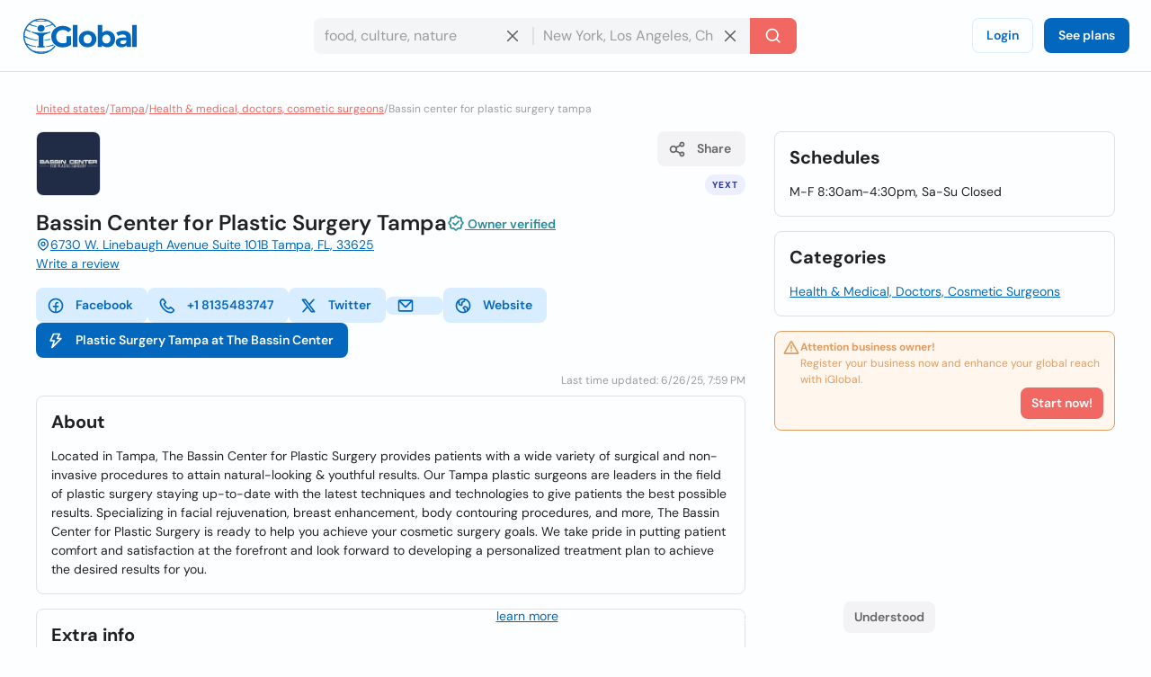

--- FILE ---
content_type: text/html; charset=utf-8
request_url: https://www.iglobal.co/united-states/tampa/bassin-center-for-plastic-surgery-tampa
body_size: 80939
content:
<!DOCTYPE html>
<html lang="en">
    <head>
        
    <meta charset="utf-8"><meta name="robots" content="index,follow"><meta name="googlebot" content="index,follow"><meta name="distribution" content="global"><meta name="audience" content="all"><meta name="viewport" content="width=device-width, minimum-scale=1, initial-scale=1"><meta name="handheldfriendly" content="true"><meta name="twitter:card" content="summary"><meta name="twitter:site" content="@iGlobal_co"><meta name="twitter:title" content="Bassin Center for Plastic Surgery Tampa"><meta name="twitter:description" content="Located in Tampa, The Bassin Center for Plastic Surgery provides patients with a wide variety of surgical and non-invasive procedures to attain natural-looking "><meta name="description" content="Located in Tampa, The Bassin Center for Plastic Surgery provides patients with a wide variety of surgical and non-invasive procedures to attain natural-looking "><meta name="language" content="en"><meta name="twitter:image" content="https://www.iglobal.co/assets/common/img/ig_share.png"><meta name="country" content="United States"><meta name="geography" content="Tampa, Kansas, United States"><meta name="city" content="Tampa"><meta name="geo.placename" content="Tampa, Kansas, United States"><meta name="geo.region" content="United States"><meta name="geo.position" content="28.0391218;-82.5537092"><meta name="ICBM" content="28.0391218, -82.5537092"><meta property="og:url" content="http://www.iglobal.co/united-states/tampa/bassin-center-for-plastic-surgery-tampa"><meta property="og:type" content="business.business"><meta property="og:title" content="Bassin Center for Plastic Surgery Tampa"><meta property="og:description" content="Located in Tampa, The Bassin Center for Plastic Surgery provides patients with a wide variety of surgical and non-invasive procedures to attain natural-looking "><meta property="og:image" itemprop="image" content="https://www.iglobal.co/assets/common/img/ig_share.png"><meta property="og:site_name" content="iGlobal.co"><meta property="fb:app_id" content="193003114157834"><meta property="og:locale" content="en"><meta property="og:updated_time" content="6/26/25, 7:59 PM"><meta property="business:contact_data:street_address" content="6730 W. Linebaugh Avenue, Tampa, Kansas"><meta property="business:contact_data:country_name" content="United States"><meta property="place:location:latitude" content="28.0391218"><meta property="place:location:longitude" content="-82.5537092"><link rel="canonical" href="http://www.iglobal.co/united-states/tampa/bassin-center-for-plastic-surgery-tampa"><meta name="title" content="Bassin Center for Plastic Surgery Tampa"><link rel="amphtml" href="http://www.iglobal.co/united-states/tampa/bassin-center-for-plastic-surgery-tampa.amp"><meta property="business:contact_data:postal_code" content="33625">

        <script type="application/ld+json">
{
    "@context": "https://schema.org",
    "@type": "Organization",
    "name": "iGlobal",
    "url": "https://www.iglobal.co",
    "logo": "https://d3q57iis5x407g.cloudfront.net/ig-frontend/img/iglobal_isologo_b_ulqzdu.webp"
}
</script>
        
    <script type="application/ld+json">
{
    "@context": "https://schema.org",
    "@type": "BreadcrumbList",
    "itemListElement": [
        {
            "@type": "ListItem",
            "position": 2,
            "item": {
                "@id": "https://www.iglobal.co/united-states",
                "name": "United states"
            }
        },
        {
            "@type": "ListItem",
            "position": 3,
            "item": {
                "@id": "https://www.iglobal.co/united-states/tampa",
                "name": "Tampa"
            }
        },
        {
            "@type": "ListItem",
            "position": 4,
            "item": {
                "@id": "https://www.iglobal.co/united-states/find?city_id=2649269&terms=Health & Medical, Doctors, Cosmetic Surgeons&is_category=False",
                "name": "Health & medical, doctors, cosmetic surgeons"
            }
        },
        {
            "@type": "ListItem",
            "position": 5,
            "item": {
                "@id": "https://www.iglobal.co/united-states/tampa/bassin-center-for-plastic-surgery-tampa",
                "name": "Bassin center for plastic surgery tampa"
            }
        }
    ]
}
</script>
    <script type="application/ld+json">
{
    "@context": "https://schema.org",
    "@type": "LocalBusiness",
    "@id": "17052732",
    "name": "Bassin Center for Plastic Surgery Tampa",
    "address": {
        "@type": "PostalAddress",
        "streetAddress": "6730 W. Linebaugh Avenue",
        "addressLocality": "Tampa",
        "postalCode": "33625",
        "addressCountry": "US"
    },
    "url": "https://www.iglobal.co/united-states/tampa/bassin-center-for-plastic-surgery-tampa",
    "logo": "https://a.mktgcdn.com/p/975PaA3fzRPD5yegOyd3TaLzhVEE6XbLFQ9GHIgrShk/1200x1200.jpg",
    "description": "Located in Tampa, The Bassin Center for Plastic Surgery provides patients with a wide variety of surgical and non-invasive procedures to attain natural-looking & youthful results. Our Tampa plastic surgeons are leaders in the field of plastic surgery...",
    "geo": {
        "@type": "GeoCoordinates",
        "latitude": 28.0391218,
        "longitude": -82.5537092
    },
    "openingHoursSpecification": [
        {
            "@type": "OpeningHoursSpecification",
            "dayOfWeek": "https://schema.org/Monday",
            "opens": "8:30 AM",
            "closes": "4:30 PM"
        },
        {
            "@type": "OpeningHoursSpecification",
            "dayOfWeek": "https://schema.org/Tuesday",
            "opens": "8:30 AM",
            "closes": "4:30 PM"
        },
        {
            "@type": "OpeningHoursSpecification",
            "dayOfWeek": "https://schema.org/Wednesday",
            "opens": "8:30 AM",
            "closes": "4:30 PM"
        },
        {
            "@type": "OpeningHoursSpecification",
            "dayOfWeek": "https://schema.org/Thursday",
            "opens": "8:30 AM",
            "closes": "4:30 PM"
        },
        {
            "@type": "OpeningHoursSpecification",
            "dayOfWeek": "https://schema.org/Friday",
            "opens": "8:30 AM",
            "closes": "4:30 PM"
        }
    ]
}
</script>

        
        <link rel="shortcut icon" href="https://d3q57iis5x407g.cloudfront.net/images/favicons/favicon_eknxVLXZ.ico">
        <link rel="apple-touch-icon" sizes="152x152" href="https://d3q57iis5x407g.cloudfront.net/images/favicons/apple-touch-icon_rV1hwnDU.png">
        <link rel="apple-touch-icon" sizes="32x32" href="https://d3q57iis5x407g.cloudfront.net/images/favicons/apple-touch-icon_rV1hwnDU.png">
        <link rel="apple-touch-icon" sizes="16x16" href="https://d3q57iis5x407g.cloudfront.net/images/favicons/apple-touch-icon_rV1hwnDU.png">
        <link rel="mask-icon" href="https://d3q57iis5x407g.cloudfront.net/images/favicons/safari-pinned-tab_Oy0abcB8.svg" color="#0367bd">
        <meta name="apple-mobile-web-app-title" content="iGlobal">
        <meta name="application-name" content="iGlobal">
        <meta name="msapplication-TileColor" content="#0367bd">
        <meta name="theme-color" content="#ffffff">
        <meta name="color-scheme" content="light dark">
        <title>
            
    Bassin Center for Plastic Surgery Tampa

        </title>
        
    
            
                
                
                
                <link rel="stylesheet" href="https://d1ph14ogl7so4a.cloudfront.net/static/dist/bundle-944622beb8ea66046ec4e429c039365a.css" type="text/css" media="print" onload="this.media='all'; this.onload=null;">
                
            
        
    <style>
    @charset "UTF-8";@font-face{font-family:'DM Sans';font-style:italic;font-weight:100 1000;font-display:swap;src:url(https://d3q57iis5x407g.cloudfront.net/ig-frontend/fonts/rP2Fp2ywxg089UriCZa4ET-DNl0_glqv3JYE.woff2) format("woff2");unicode-range:U+0100-02AF,U+0304,U+0308,U+0329,U+1E00-1E9F,U+1EF2-1EFF,U+2020,U+20A0-20AB,U+20AD-20C0,U+2113,U+2C60-2C7F,U+A720-A7FF}@font-face{font-family:'DM Sans';font-style:italic;font-weight:100 1000;font-display:swap;src:url(https://d3q57iis5x407g.cloudfront.net/ig-frontend/fonts/rP2Fp2ywxg089UriCZa4Hz-D_QQDG3ERA.woff2) format("woff2");unicode-range:U+0000-00FF,U+0131,U+0152-0153,U+02BB-02BC,U+02C6,U+02DA,U+02DC,U+0304,U+0308,U+0329,U+2000-206F,U+2074,U+20AC,U+2122,U+2191,U+2193,U+2212,U+2215,U+FEFF,U+FFFD}@font-face{font-family:'DM Sans';font-style:normal;font-weight:100 1000;font-display:swap;src:url(https://d3q57iis5x407g.cloudfront.net/ig-frontend/fonts/rP2Hp2ywxg089UriCZ2IHSeH_DY9F8e3I.woff2) format("woff2");unicode-range:U+0100-02AF,U+0304,U+0308,U+0329,U+1E00-1E9F,U+1EF2-1EFF,U+2020,U+20A0-20AB,U+20AD-20C0,U+2113,U+2C60-2C7F,U+A720-A7FF}@font-face{font-family:'DM Sans';font-style:normal;font-weight:100 1000;font-display:swap;src:url(https://d3q57iis5x407g.cloudfront.net/ig-frontend/fonts/rP2Hp2ywxg089UriCZOIHQ_p1ITCCfP.woff2) format("woff2");unicode-range:U+0000-00FF,U+0131,U+0152-0153,U+02BB-02BC,U+02C6,U+02DA,U+02DC,U+0304,U+0308,U+0329,U+2000-206F,U+2074,U+20AC,U+2122,U+2191,U+2193,U+2212,U+2215,U+FEFF,U+FFFD}ul{margin:0 0 16px}*+ul{margin-top:16px}:root{color-scheme:light dark;--color-brand-primary:#0367BD;--color-brand-primary-shade-1:#D8EDFF;--color-brand-primary-shade-2:#035499;--color-brand-primary-shade-3:#02457E;--color-brand-secondary:#F16862;--color-brand-secondary-shade-1:#FFE4E3;--color-brand-secondary-shade-2:#99433F;--color-brand-secondary-shade-3:#7D3633;--color-text-primary:#212121;--color-text-secondary:#656566;--color-text-tertiary:#9D9C9E;--color-background-black:#222;--color-background-white:#FFF;--color-background-grey:#F3F3F5;--color-background-front:#FCFEFF;--color-background-back:#F4F5F6;--color-button-red:#DB3939;--color-button-green:#4DC642;--color-border-inputs:#C8C8CC;--color-border-dividers:#E1E1E5;--color-status-error:#DD6262;--color-status-error-shade-1:#FFEDED;--color-status-error-shade-2:#A84A4A;--color-status-warning:#DD9D62;--color-status-warning-shade-1:#FFF6ED;--color-status-warning-shade-2:#A8714A;--color-status-success:#599926;--color-status-success-shade-1:#E7FCE3;--color-status-success-shade-2:#4AA84F;--color-status-info:#62A2DD;--color-status-info-shade-1:#E9F2FB;--color-status-info-shade-2:#4A7BA8;--color-content-stars:#f3b610;--color-content-announce:#62A2DD;--color-content-announce-shade-1:#E9F2FB;--color-content-recommendation:#FFC700;--color-content-recommendation-shade-1:#FFF9E5;--color-content-promotion:#FF9F59;--color-content-promotion-shade-1:#FFF0E5;--color-content-provider:#263299;--color-content-provider-shade-1:#EDEFFF;--color-content-silver:#999;--color-content-silver-shade-1:#F2F2F2;--color-content-gold:#C6B629;--color-content-gold-shade-1:#FFFBD5;--color-content-diamond:#268B99;--color-content-diamond-shade-1:#E7FDFF;--color-elevation:148,171,194}*{-webkit-box-sizing:border-box;box-sizing:border-box;outline:0}::after,::before{-webkit-box-sizing:border-box;box-sizing:border-box}::-webkit-scrollbar{width:8px;height:8px}::-webkit-scrollbar-track{background:var(--color-border-dividers)}::-webkit-scrollbar-thumb{background-color:var(--color-border-inputs);border-radius:6px;border:1px solid var(--color-border-inputs)}html{font-family:"DM Sans",-apple-system,BlinkMacSystemFont,"Segoe Ui",sans-serif;font-size:14px;font-weight:400;font-variant:lining-nums;line-height:1.5;margin-left:calc(100vw - 100%);margin-right:0}body{background:var(--color-background-front);color:var(--color-text-primary);margin:0;scrollbar-width:thin;scrollbar-color:var(--color-border-inputs) var(--color-border-dividers)}a{color:var(--color-brand-primary);-webkit-text-decoration-skip:objects;text-decoration:underline}a .ig-icon use{fill:var(--color-brand-primary)}hr{clear:both;border:0;border-top:1px solid var(--color-border-dividers);margin:48px auto}img,svg{vertical-align:middle}img{max-width:100%;height:auto;border-style:none;vertical-align:middle}svg:not(:root){overflow:hidden}p,ul{margin:0 0 16px}*+p,*+ul{margin-top:16px}ul li::after,ul li::before{display:none}a,button,input,label{touch-action:manipulation}h5,h6{font-family:"DM Sans",-apple-system,BlinkMacSystemFont,"Segoe Ui",sans-serif;font-weight:700;line-height:1.2;margin:0 0 16px}h5{font-size:1.71429rem}h6{font-size:1.42857rem}.page-container{min-height:calc(100vh - 200px - 80px - 64px);padding-top:32px;padding-bottom:32px}@media (max-width:640px){.page-container{min-height:calc(100vh - 200px - 80px - 32px);padding-top:16px;padding-bottom:16px}}.header{position:sticky;position:-webkit-sticky;top:0;z-index:3;display:flex;align-items:center;justify-content:space-between;min-height:80px;gap:24px;border-bottom:1px solid var(--color-border-dividers);background:var(--color-background-front);padding:0 24px}@media (max-width:960px){.header{padding:8px 16px}.header .header-left-area{grid-column:span 10}.header .header-logo{width:100px}.header .header-right-area{grid-column:span 2}}@media (max-width:640px){.header{padding:8px}.modal .modal-container .modal-content{height:100%}}.header .button-icon.button-plain{box-shadow:none}.header-left-area .header-logo-wrapper{display:flex;align-items:center;gap:8px}.header-left-area .header-logo-wrapper .header-logo{fill:var(--color-brand-primary)}.header-center-area{padding:8px 0}.subscription-block{display:flex;gap:12px;border-radius:8px;border:1px solid var(--color-status-warning);background:var(--color-status-warning-shade-1);font-size:12px;color:var(--color-status-warning);padding:8px 12px;padding-left:8px;padding-bottom:12px}.subscription-block a{color:inherit}.subscription-block .subscription-block-title{font-weight:700}.subscription-block .ig-icon{flex-shrink:0}.subscription-block .ig-icon use{fill:var(--color-status-warning)}.section{position:relative;border-radius:8px;border:1px solid var(--color-border-dividers);background:var(--color-background-front);padding:16px}.section+.section{margin-top:16px}.section .section-title{margin-bottom:16px}.breadcrumbs-wrapper{display:flex;flex-wrap:wrap;gap:0 4px;color:var(--color-text-tertiary);font-size:12px;margin-bottom:16px}.breadcrumbs-wrapper a{color:var(--color-brand-secondary)}.button{display:inline-block;position:relative;min-width:64px;border:0;border-radius:8px;background-color:var(--color-brand-primary);color:var(--color-background-white);font-family:"DM Sans",-apple-system,BlinkMacSystemFont,"Segoe Ui",sans-serif;font-weight:600;line-height:1.36;vertical-align:middle;text-align:center;text-decoration:none;margin:0}.button::-moz-focus-inner{border:0;padding:0}.button.is-expanded{width:100%}.button .ig-icon{transform:rotate(0)}.button .ig-icon use{fill:currentColor}.button+.button{margin-left:8px}.button.button-tinted{background-color:var(--color-brand-primary-shade-1);color:var(--color-brand-primary)}.button.button-plain{box-shadow:inset 0 0 0 1px var(--color-brand-primary-shade-1);background-color:transparent;color:var(--color-brand-primary)}.button.button-icon{min-width:auto;border-radius:8px;padding:8px}.button.button-with-icon{padding-left:44px}.button.button-with-icon .ig-icon{position:absolute;top:50%;left:12px;transform:translateY(-50%)}.button.button-secondary{background:var(--color-brand-secondary);color:var(--color-background-white)}.button.button-color-grey{background:var(--color-background-grey);color:var(--color-text-secondary)}.button.button-color-red{background:var(--color-status-error);color:var(--color-background-white)}.button.button-tinted.button-secondary{background:color-mix(in srgb,var(--color-brand-secondary) 10%,var(--color-background-front));color:var(--color-brand-secondary)}.button.button-tinted.button-color-red{background:color-mix(in srgb,var(--color-status-error) 10%,var(--color-background-front));color:var(--color-status-error)}.button-small{font-size:14px;padding:8px 12px}.button-small.button-with-icon{padding-left:36px}.button-medium{font-size:14px;padding:10px 16px}.button-medium.button-with-icon{padding-left:44px}.button-medium.button-icon{padding:10px}.card-location{display:flex;align-items:flex-start;gap:4px;color:var(--color-text-secondary);font-size:12px}.card-location .ig-icon{flex-shrink:0}.card-location .ig-icon use{fill:var(--color-text-secondary)}.comments-grid{display:grid;grid-template-columns:repeat(6,1fr);gap:24px}.comments-grid .company-profile-comments-rating-wrapper{grid-column:span 2}.comments-grid .company-profile-section-comments{grid-column:span 4}.company-profile-comments-review-wrapper{display:flex;align-items:flex-start;gap:8px}.company-profile-comments-rating{border-radius:4px;border:1px solid var(--color-border-dividers);padding:8px}.company-profile-comments-rating .company-profile-comments-rating-bar{display:flex;align-items:center;gap:8px}.company-profile-comments-rating .company-profile-comments-rating-bar span{flex-basis:70px;flex-shrink:0;color:var(--color-text-secondary);text-align:right}.company-profile-comments-rating .company-profile-comments-rating-bar progress{flex-grow:1;width:100%;border:none;border-radius:8px;height:8px;background:var(--color-border-dividers)}.company-profile-comments-rating .company-profile-comments-rating-bar progress::-moz-progress-bar{border-radius:8px;background:var(--color-brand-primary)}.company-profile-comments-rating .company-profile-comments-rating-bar progress::-webkit-progress-bar{border-radius:8px;background:var(--color-border-dividers)}.company-profile-comments-rating .company-profile-comments-rating-bar progress::-webkit-progress-value{border-radius:8px;background:var(--color-brand-primary)}.company-profile-comments-icon{flex-shrink:0;border-radius:500px;background:var(--color-background-back);padding:8px}.company-profile-comments-icon .ig-icon use{fill:var(--color-text-secondary)}.company-profile-comments-user{display:flex;align-items:center;justify-content:space-between;gap:16px}.company-profile-rating{display:flex;align-items:center}.company-profile-rating{display:flex;align-items:center}.company-profile-rating .ig-icon use{fill:var(--color-content-stars)}.container{display:flow-root;box-sizing:content-box;max-width:1200px;margin-left:auto;margin-right:auto;padding-left:16px;padding-right:16px}.container>:last-child{margin-bottom:0}.cookies-consent{position:fixed;bottom:0;left:0;width:100%;background:color-mix(in srgb,var(--color-background-black) 87%,transparent);color:var(--color-background-white);text-align:center;z-index:1;padding:16px}#copy-to-clipboard-toast{position:fixed;top:8px;left:0;right:0;z-index:9999;display:flex;align-items:center;justify-content:center;gap:8px;width:100%;max-width:360px;border-radius:8px;background:var(--color-status-success-shade-1);box-shadow:0 11px 15px -7px rgba(var(--color-elevation),.2),0 24px 38px 3px rgba(var(--color-elevation),.14),0 9px 46px 8px rgba(var(--color-elevation),.12);color:var(--color-status-success);font-weight:700;text-align:center;margin:0 auto;padding:8px 0;opacity:0;visibility:hidden;transform:translateY(-50%)}#copy-to-clipboard-toast .ig-icon use{fill:var(--color-status-success)}input{font:inherit;color:inherit;margin:0;border:0;border-radius:0;outline:0;appearance:none;-webkit-appearance:none;-moz-appearance:none}input:-webkit-autofill{-webkit-text-fill-color:var(--text-color-primary);-webkit-box-shadow:inset 0 0 0 1000px var(--color-background-back),0 0 0 1px var(--color-border-inputs);box-shadow:inset 0 0 0 1000px var(--color-background-back),0 0 0 1px var(--color-border-inputs);border-radius:8px}input{overflow:visible}input::-webkit-inner-spin-button,input::-webkit-outer-spin-button{-webkit-appearance:none;margin:0}input::-webkit-datetime-edit{height:100%;vertical-align:middle;line-height:40px;padding-top:0}input:-ms-input-placeholder{color:var(--color-text-tertiary)!important}input::-moz-placeholder{color:var(--color-text-tertiary)}input::-webkit-input-placeholder{color:var(--color-text-tertiary)}input{font-family:"DM Sans",-apple-system,BlinkMacSystemFont,"Segoe Ui",sans-serif;outline:0}input{background:var(--color-background-front);height:40px;border:none;border-radius:8px;box-shadow:inset 0 0 0 1px var(--color-border-inputs);caret-color:var(--color-brand-primary);color:var(--color-text-primary);padding:0 12px;width:100%}input.without-border{box-shadow:none!important}label{display:block;color:var(--color-text-secondary);font-size:12px;font-weight:700;text-align:left;margin-bottom:2px;padding:0 4px}.label{display:inline-flex;align-items:center;gap:8px;border-radius:12px}.label .label-title{display:flex;align-items:center;gap:8px;border-radius:12px;background:var(--brand-secondary-shade-1);font-size:10px;font-weight:700;text-align:center;letter-spacing:1px;text-transform:uppercase;padding:4px 8px}.label.label-diamond{color:var(--color-content-diamond)}.label.label-diamond .label-title{background:var(--color-content-diamond-shade-1)}.label.label-success{color:var(--color-status-success)}.label.label-success .label-title{background:var(--color-status-success-shade-1)}.label.label-success.has-value{background:color-mix(in srgb, var(--color-status-success-shade-1) 45%, var(--color-background-front))}.modal{position:fixed;top:0;left:0;z-index:999;display:flex;align-items:center;justify-content:center;width:100vw;height:100vh;background:color-mix(in srgb,var(--color-background-black) 60%,transparent);opacity:0;visibility:hidden;will-change:opacity,transform}.modal .modal-header{display:flex;align-items:center;justify-content:space-between;color:var(--color-text-primary)}.modal .modal-header .modal-title{margin-bottom:0}.modal .modal-header .modal-close{outline:0;appearance:none;border:0;background:0 0;color:inherit}.modal .modal-header .modal-close .ig-icon use{fill:var(--color-text-secondary)}.modal .modal-container{min-width:320px;border-radius:8px;background:var(--color-background-front);box-shadow:0 8px 10px -5px rgba(var(--color-elevation),.2),0 16px 24px 2px rgba(var(--color-elevation),.14),0 6px 30px 5px rgba(var(--color-elevation),.12);color:var(--color-text-primary);opacity:0;visibility:hidden;padding:16px 24px;transform:translateY(-50px);will-change:opacity,transform}.modal .modal-container .modal-content{margin-top:24px}.modal .modal-footer{text-align:right;margin-top:24px}@media (max-width:640px){.comments-grid{grid-template-columns:repeat(1,1fr)}.comments-grid .company-profile-comments-rating-wrapper,.comments-grid .company-profile-section-comments{grid-column:span 1}.modal .modal-container .modal-content{height:100%}.modal .modal-container{display:flex;flex-direction:column;justify-content:space-between;min-width:none;width:100vw;transform:translateY(0)}.modal .modal-footer .button{width:calc(50% - 8px)}}.modal.header-modal{align-items:flex-start}.modal.header-modal .modal-container{border-top-right-radius:0;border-top-left-radius:0}.offcanvas{position:fixed;top:0;left:0;right:0;bottom:0;z-index:4;visibility:hidden;opacity:0}.offcanvas .offcanvas-drawer{width:320px;background:var(--color-background-white);height:100%;transform:translateX(-320px);padding:36px 24px}.offcanvas .offcanvas-overlay{position:fixed;top:0;left:0;z-index:-1;content:"";width:100%;height:100%;background:color-mix(in srgb,var(--color-background-black) 60%,transparent);opacity:0}.offcanvas .offcanvas-header{position:relative;display:flex;align-items:center;justify-content:space-between}.offcanvas .offcanvas-header .offcanvas-logo{fill:var(--color-brand-primary)}.offcanvas .offcanvas-header .offcanvas-close{position:absolute;top:-8px;right:-8px}.offcanvas .offcanvas-header .offcanvas-close use{fill:var(--color-text-secondary)}.offcanvas .offcanvas-content{padding-top:24px}.header-search-wrapper{display:flex;align-items:center;justify-content:center}.header-search-wrapper input,.header-search-wrapper li{font-size:16px}.header-search-wrapper input{background:var(--color-background-back);border-top-right-radius:0;border-bottom-right-radius:0;padding-right:40px}.header-search-wrapper .input-deleter{position:absolute;top:50%;right:12px;transform:translateY(-50%);border-radius:50%}.header-search-wrapper .input-deleter use{fill:var(--color-text-secondary)}.header-search-wrapper .search-query-delete{position:relative;width:100%}.header-search-wrapper .search-query-delete::after{content:"";position:absolute;top:50%;left:100%;z-index:1;width:2px;height:50%;background:var(--color-border-dividers);transform:translateY(-50%)}.header-search-wrapper .search-location{position:relative;width:100%}.header-search-wrapper .search-location .search-location-input{border:1px solid transparent;border-left:0;width:100%;border-radius:0}.header-search-wrapper .search-submitter{min-width:auto;border-top-left-radius:0;border-bottom-left-radius:0;line-height:1}.header-search-wrapper .search-options{position:absolute;top:100%;left:0;z-index:1;width:100%;border-radius:8px;background:var(--color-background-front);color:var(--color-text-primary);margin-top:2px;overflow-x:hidden;overflow-y:auto;max-height:300px;visibility:hidden;opacity:0;box-shadow:0 5px 5px -3px rgba(var(--color-elevation),.2),0 8px 10px 1px rgba(var(--color-elevation),.14),0 3px 14px 2px rgba(var(--color-elevation),.12)}.header-search-wrapper .search-options .clean-history .button,.header-search-wrapper .search-options .use-location .button{border-radius:0}@media (max-width:960px){.header-search-wrapper{flex-direction:column;gap:8px}.header-search-wrapper input{border-radius:8px}.header-search-wrapper .search-query-delete::after{display:none}.header-search-wrapper .search-location .search-location-input{border-radius:8px}.header-search-wrapper .search-submitter{width:100%;border-radius:8px}}.flex{display:flex}.flex-space-between{justify-content:space-between!important}.flex-middle{align-items:center!important}.flex-wrap{flex-wrap:wrap}.flex-1{flex:1 0 auto}.flex-grow{flex-grow:1}.flex-shrink{flex-shrink:0}.flex-gap-8{gap:8px}.flex-column{flex-direction:column}.flex-self-bottom{align-self: flex-end !important}.text-small{font-size:12px;line-height:1.5}.text-base{font-size:14px;line-height:1.5}.font-weight-bold{font-weight:700}.font-style-italic{font-style:italic!important}.text-color-secondary{color:var(--color-text-secondary)!important}.text-color-disabled{color:var(--color-text-tertiary)!important}.text-align-right{text-align:right!important}.link-reset{color:inherit;text-decoration:none}.display-block{display:block!important}.hidden{display:none!important;visibility:hidden!important}.clear-ul{list-style:none;margin:0;padding:0}.margin-top-small{margin-top:16px!important}.margin-top-xxsmall{margin-top:4px!important}.margin-bottom-xsmall{margin-bottom:8px!important}.margin-left-xsmall{margin-left:8px!important}.margin-bottom-small{margin-bottom:16px!important}.margin-top-medium{margin-top:24px!important}.margin-medium{margin:24px}*+.margin-medium{margin:24px!important}.margin-remove{margin:0!important}.margin-remove-bottom{margin-bottom:0!important}.margin-remove-horizontal{margin-left:0!important;margin-right:0!important}@media (prefers-color-scheme:dark){:root{--color-brand-primary:#1885E3;--color-brand-primary-shade-1:#22394D;--color-brand-primary-shade-3:#1D3142;--color-brand-secondary:#F16862;--color-brand-secondary-shade-1:#592F2E;--color-brand-secondary-shade-3:#4D2828;--color-text-primary:#E2E2E3;--color-text-secondary:#ABABAE;--color-text-tertiary:#7D7C82;--color-background-grey:#363540;--color-background-front:#2D2C36;--color-background-back:#27262E;--color-border-inputs:#585769;--color-border-dividers:#43424F;--color-status-error:#F64868;--color-status-error-shade-1:#4D2A30;--color-status-error-shade-2:#A83147;--color-status-warning:#F68848;--color-status-warning-shade-1:#4D372A;--color-status-warning-shade-2:#A85D31;--color-status-success:#66C872;--color-status-success-shade-1:#2A4D2E;--color-status-success-shade-2:#4AA855;--color-status-info:#588AF5;--color-status-info-shade-1:#2A3C4D;--color-status-info-shade-2:#3D5FA8;--color-content-stars:#f3b610;--color-content-announce:#6D9AA8;--color-content-announce-shade-1:#303E4D;--color-content-recommendation:#CCA72B;--color-content-recommendation-shade-1:#554F3C;--color-content-promotion:#CC8D63;--color-content-promotion-shade-1:#685546;--color-content-provider:#8894FF;--color-content-provider-shade-1:#464868;--color-content-silver:#A4A4A4;--color-content-silver-shade-1:#404040;--color-content-gold:#E1CE25;--color-content-gold-shade-1:#3C3914;--color-content-diamond:#2DB1C4;--color-content-diamond-shade-1:#153C40;--color-elevation:20,20,20}}.company-profile-main-wrapper{display:grid;grid-template-columns:repeat(12,1fr);gap:32px}.company-profile-main-wrapper .company-profile-wrapper{grid-column:span 8}.company-profile-main-wrapper .company-profile-sidebar-wrapper{grid-column:span 4}@media (max-width:960px){.company-profile-main-wrapper{grid-template-columns:repeat(1,1fr)}.company-profile-main-wrapper .company-profile-sidebar-wrapper,.company-profile-main-wrapper .company-profile-wrapper{grid-column:span 1}}.company-profile-info-image-wrapper{position:relative;border-radius:8px;overflow:hidden}.company-profile-info-image-wrapper .company-profile-share-button{position:absolute;top:16px;right:16px}.company-profile-info-image-wrapper .company-profile-label{position:absolute;bottom:0;right:0;left:0}.company-profile-info-image-wrapper .company-profile-label .label-title{border-radius:0;justify-content:center}.company-profile-info-image-wrapper.without-storefront-pic{display:flex;align-items:flex-start;justify-content:space-between}.company-profile-info-image-wrapper.without-storefront-pic .company-profile-share-button{position:relative;top:unset;right:unset}.company-profile-info-image-wrapper.without-storefront-pic .company-profile-label{position:relative;bottom:unset;left:unset;right:unset}.company-profile-info-image-wrapper.without-storefront-pic .company-profile-label .label-title{border-radius:12px}.company-profile-main-image{height:190px}.company-profile-main-image .company-profile-storefront{width:100%;height:100%;object-fit:cover}.company-profile-main-image .company-profile-logo{position:absolute;top:16px;left:16px;width:72px;height:72px;border-radius:8px;border:1px solid var(--color-border-dividers);overflow:hidden;object-fit:cover}@media (max-width:640px){.company-profile-main-image{height:130px}.company-profile-main-image .company-profile-logo{top:8px;left:8px}.company-profile-info-image-wrapper .company-profile-share-button{top:8px;right:8px}}.company-profile-info-header-wrapper{padding-top:16px}.company-profile-name-wrapper{display:flex;align-items:center;justify-content:space-between;flex-wrap:wrap;gap:4px 16px}.company-profile-name{display:flex;align-items:center;flex-wrap:wrap;gap:0 8px;font-size:1.71429rem}.company-profile-rating-wrapper{display:flex;align-items:center;flex-wrap:wrap;gap:0 8px}.company-profile-rating-wrapper .company-profile-rating{display:inline-flex;align-items:center}.company-profile-rating-wrapper .company-profile-rating .ig-icon use{fill:var(--color-content-stars)}.company-profile-comments-message{word-break: break-all}.company-profile-contact-options-wrapper{display:flex;align-items:center;flex-wrap:wrap;gap:8px;padding:16px 0}.company-profile-special-offer{animation:.5s shake}@keyframes shake{0%,100%{transform:translateX(0)}10%{transform:translateX(-9px)}20%{transform:translateX(8px)}30%{transform:translateX(-7px)}40%{transform:translateX(6px)}50%{transform:translateX(-5px)}60%{transform:translateX(4px)}70%{transform:translateX(-3px)}80%{transform:translateX(2px)}90%{transform:translateX(-1px)}}.company-profile-open-hours-item{display:flex;align-items:flex-start;justify-content:space-between;gap:8px}.company-profile-open-hours-item+.company-profile-open-hours-item{margin-top:8px}.company-profile-open-hours-item .company-profile-item-title{font-weight:700}.company-profile-open-hours-item .company-profile-item-time{text-align:right}.share-modal .modal-content-copy-to-clipboard{display:flex;align-items:center;gap:8px}.visible{visibility:visible!important}@media(min-width:640px){.visible\@s{display:none!important}}@media(min-width:960px){.visible\@m{display:none!important}}@media(min-width:1200px){.visible\@l{display:none!important}}@media(min-width:1440px){.visible\@xl{display:none!important}}@media(max-width:639px){.hidden\@s{display:none!important}}@media(max-width:959px){.hidden\@m{display:none!important}}@media(max-width:1199px){.hidden\@l{display:none!important}}@media(max-width:1439px){.hidden\@xl{display:none!important}}.unclaimed-container{position:relative;display:inline-block;vertical-align:text-top;margin-bottom:4px;&:hover{.unclaimed-info{display:block}}.unclaimed-link{font-size:14px;.ig-icon{vertical-align:text-bottom;use{fill:currentColor}}}.unclaimed-info{display:none;position:absolute;bottom:100%;left:50%;z-index:1;width:230px;border-radius:4px;background:var(--color-background-black);color:var(--color-background-white);font-size:4px;font-weight:normal;padding:4px 8px;transform:translateX(-50%)}}.footer,.footer .footer-content{align-items:center;display:flex}.footer{justify-content:space-around;flex-direction:column;min-height:200px;background:var(--color-background-back);padding:12px 0}.footer .footer-content{justify-content:space-between;flex-grow:1;gap:40px;width:calc(100% - 80px)}.footer .footer-content .footer-links-wrapper{display:flex;align-items:center;justify-content:flex-end;flex-wrap:wrap;gap:4px 24px}.footer .footer-content .footer-links-wrapper a{color:var(--color-text-secondary);text-decoration:none;text-transform:capitalize}@media (max-width:640px){.footer .footer-content{flex-direction:column;flex-grow:0;gap:20px}.footer .footer-content .footer-links-wrapper{justify-content:center}}.footer .footer-logo{flex-shrink:0}.footer .footer-logo .ig-icon use{fill:var(--color-text-secondary)}.footer .footer-copyright{color:var(--color-text-tertiary);font-size:12px;text-align:center}.offcanvas{position:fixed;top:0;left:0;right:0;bottom:0;z-index:4;visibility:hidden;opacity:0}.offcanvas .offcanvas-drawer{width:320px;background:var(--color-background-front);height:100%;transform:translateX(-320px);transition:transform .25s cubic-bezier(.785, .135, .15, .86);padding:36px 24px}.offcanvas .offcanvas-overlay{position:fixed;top:0;left:0;z-index:-1;content:"";width:100%;height:100%;background:color-mix(in srgb,var(--color-background-black) 60%,transparent);opacity:0;transition:opacity .2s linear}.offcanvas .offcanvas-header{position:relative;display:flex;align-items:center;justify-content:space-between}.offcanvas .offcanvas-header .offcanvas-logo{fill:var(--color-brand-primary)}.offcanvas .offcanvas-header .offcanvas-close{position:absolute;top:-8px;right:-8px;cursor:pointer}.offcanvas .offcanvas-header .offcanvas-close use{fill:var(--color-text-secondary)}.offcanvas .offcanvas-header .offcanvas-close:hover use{fill:var(--color-text-primary)}.offcanvas .offcanvas-content{padding-top:24px}.offcanvas.is-open{visibility:visible!important;opacity:1!important}.offcanvas.is-open .offcanvas-drawer{transform:translateX(0)}.offcanvas.is-open .offcanvas-overlay{opacity:1}
    </style>
    
        <link rel="stylesheet" href="https://d1ph14ogl7so4a.cloudfront.net/static/dist/profile-eb2699489b768905331bec97b6674d69.css" type="text/css" media="print" onload="this.media='all'; this.onload=null;">
    
    

        
    

    </head>
    <body class="main-page">
        <div>
            
                <div class="offcanvas" style="visibility: hidden; opacity: 0;">
    <div class="offcanvas-drawer">
        <div class="offcanvas-header">
            <a href="https://www.iglobal.co" aria-label="Logo">
                <svg class="offcanvas-logo" width="130" height="40" viewBox="0 0 527 166">
                    <use href="/static/img/icons-5df8158e975eac568610bfed1927ea4b.svg#ig-logo"></use>
                </svg>
            </a>
            <svg class="ig-icon offcanvas-close" width="20" height="20" viewBox="0 0 24 24">
                <use href="/static/img/icons-5df8158e975eac568610bfed1927ea4b.svg#ig-times"></use>
            </svg>
        </div>
        <div class="offcanvas-content">
            <div><div class="user-log-wrapper">
    <a href="https://app.iglobal.co/auth/login?language_iso=en&country_iso=US" target="_blank" class="button button-medium button-plain" id="login">Login</a>
    <a href="https://www.iglobal.co?language_iso=en#plans" class="button button-medium" id="see-plans">See plans</a>
</div></div>
            <hr class="margin-medium margin-remove-horizontal" />
            <a class="link-reset display-block margin-bottom-small" href="https://www.iglobal.co/united-states/latest/searches">Latest searches</a>
            <a class="link-reset display-block margin-bottom-small" href="https://www.iglobal.co/united-states/tags/A">Tags</a>
            <hr class="margin-medium margin-remove-horizontal" />
            <a class="link-reset display-block margin-bottom-small" href="https://www.iglobal.co/tos">Terms and Conditions</a>
            <a class="link-reset display-block" href="https://www.iglobal.co/united-states/report">Contact</a>
        </div>
    </div>
    <div class="offcanvas-overlay"></div>
</div>
<div id="header" class="header">
    <div class="header-left-area">
        <div class="header-logo-wrapper">
            <button class="button button-medium button-plain button-icon header-button visible@m" aria-label="Open drawer">
                <svg class="ig-icon" width="20" height="20" viewBox="0 0 24 24">
                    <use href="/static/img/icons-5df8158e975eac568610bfed1927ea4b.svg#ig-menu"></use>
                </svg>
            </button>
            <a href="https://www.iglobal.co" aria-label="Logo">
                <svg class="header-logo" width="130" height="40" viewBox="0 0 527 166">
                    <use href="/static/img/icons-5df8158e975eac568610bfed1927ea4b.svg#ig-logo"></use>
                </svg>
            </a>
        </div>
    </div>
    <div class="header-center-area hidden@m">
        
        <div class="header-search-wrapper ">
        <div class="search-query-delete">
            <input class="search-query without-border" placeholder="food, culture, nature" data-options="recent-searches-options"/>
            <svg class="ig-icon input-deleter search-query-deleter" width="20" height="20">
                <use href="/static/img/icons-5df8158e975eac568610bfed1927ea4b.svg#ig-times"> </use>
            </svg>
            <ul class="clear-ul search-recent-results-options search-options" id="recent-searches-options">
                <li class="clean-history hidden">
                    <button class="button button-tinted button-color-red button-small button-with-icon is-expanded">
                            <svg class="ig-icon company-profile-location-icon" width="20" height="20" viewBox="0 0 24 24">
                                <use href="/static/img/icons-5df8158e975eac568610bfed1927ea4b.svg#ig-trash-bin"></use>
                            </svg>
                        Clear history
                    </button>
                </li>
            </ul>
        </div>
        <div class="search-location">
            <input class="search-location-input without-border" placeholder="New York, Los Angeles, Chicago" data-options="location-options"/>
            <svg class="ig-icon input-deleter search-location-deleter" width="20" height="20">
                <use href="/static/img/icons-5df8158e975eac568610bfed1927ea4b.svg#ig-times"></use>
            </svg>
            <ul class="clear-ul search-location-options search-options" id="location-options">
                
                    <li class="use-location">
                        <button class="button button-color-grey button-small button-with-icon is-expanded search-current-location" name="current location">
                            <svg class="ig-icon company-profile-location-icon" width="20" height="20" viewBox="0 0 24 24">
                                <use href="/static/img/icons-5df8158e975eac568610bfed1927ea4b.svg#ig-map-pin"></use>
                            </svg>
                            Current location
                        </button>
                    </li>
                
            </ul>
        </div>
        <button class="button button-secondary button-medium search-submitter" aria-label="Search">
            <svg width="20" height="20" viewBox="0 0 24 24" class="ig-icon">
                <use href="/static/img/icons-5df8158e975eac568610bfed1927ea4b.svg#ig-search"></use>
            </svg>
            <span class="visible@m margin-left-xsmall">Search</span>
        </button>
    </div>
    

    </div>
    <div class="header-right-area text-align-right flex-shrink">
        <div class="hidden@m"><div class="user-log-wrapper">
    <a href="https://app.iglobal.co/auth/login?language_iso=en&country_iso=US" target="_blank" class="button button-medium button-plain" id="login">Login</a>
    <a href="https://www.iglobal.co?language_iso=en#plans" class="button button-medium" id="see-plans">See plans</a>
</div></div>
        <button class="button button-medium button-plain button-icon visible@m" aria-label="Search" data-modal="modal-search">
            <svg class="ig-icon" width="20" height="20">
                <use href="/static/img/icons-5df8158e975eac568610bfed1927ea4b.svg#ig-search"></use>
            </svg>
        </button>
        <div class="modal header-modal" id="modal-search" style="opacity:0; visibility:hidden">
            <div class="modal-container">
                <div class="modal-header">
                    <h5 class="modal-title">Search</h5>
                    <button class="modal-exit modal-close" aria-label="Close">
                        <svg class="ig-icon" width="20" height="20">
                            <use href="/static/img/icons-5df8158e975eac568610bfed1927ea4b.svg#ig-times"></use>
                        </svg>
                    </button>
                </div>
                <div class="modal-content">
                    
                    <div class="header-search-wrapper ">
        <div class="search-query-delete">
            <input class="search-query without-border" placeholder="food, culture, nature" data-options="recent-searches-options"/>
            <svg class="ig-icon input-deleter search-query-deleter" width="20" height="20">
                <use href="/static/img/icons-5df8158e975eac568610bfed1927ea4b.svg#ig-times"> </use>
            </svg>
            <ul class="clear-ul search-recent-results-options search-options" id="recent-searches-options">
                <li class="clean-history hidden">
                    <button class="button button-tinted button-color-red button-small button-with-icon is-expanded">
                            <svg class="ig-icon company-profile-location-icon" width="20" height="20" viewBox="0 0 24 24">
                                <use href="/static/img/icons-5df8158e975eac568610bfed1927ea4b.svg#ig-trash-bin"></use>
                            </svg>
                        Clear history
                    </button>
                </li>
            </ul>
        </div>
        <div class="search-location">
            <input class="search-location-input without-border" placeholder="New York, Los Angeles, Chicago" data-options="location-options"/>
            <svg class="ig-icon input-deleter search-location-deleter" width="20" height="20">
                <use href="/static/img/icons-5df8158e975eac568610bfed1927ea4b.svg#ig-times"></use>
            </svg>
            <ul class="clear-ul search-location-options search-options" id="location-options">
                
                    <li class="use-location">
                        <button class="button button-color-grey button-small button-with-icon is-expanded search-current-location" name="current location">
                            <svg class="ig-icon company-profile-location-icon" width="20" height="20" viewBox="0 0 24 24">
                                <use href="/static/img/icons-5df8158e975eac568610bfed1927ea4b.svg#ig-map-pin"></use>
                            </svg>
                            Current location
                        </button>
                    </li>
                
            </ul>
        </div>
        <button class="button button-secondary button-medium search-submitter" aria-label="Search">
            <svg width="20" height="20" viewBox="0 0 24 24" class="ig-icon">
                <use href="/static/img/icons-5df8158e975eac568610bfed1927ea4b.svg#ig-search"></use>
            </svg>
            <span class="visible@m margin-left-xsmall">Search</span>
        </button>
    </div>
    

                </div>
            </div>
        </div>
    </div>
</div>
            
            
    <div class="page-container container">
        <div class="breadcrumbs-wrapper">
            <a href="https://www.iglobal.co/united-states"
               title="Companies and Businesses in United states">United states</a>
        
        /
            <a href="https://www.iglobal.co/united-states/tampa"
               title="Companies and Businesses in Tampa">Tampa</a>
        
        /
            <a href="https://www.iglobal.co/united-states/find?city_id=2649269&terms=Health & Medical, Doctors, Cosmetic Surgeons&is_category=False"
               title="Health & Medical, Doctors, Cosmetic Surgeons in Tampa">Health & medical, doctors, cosmetic surgeons</a>
        
        /
            <span>Bassin center for plastic surgery tampa</span>
        
        </div>
        <div class="company-profile-main-wrapper">
            <div class="company-profile-wrapper">
                <div class="company-profile">
                    <div class="company-profile-info-image-wrapper without-storefront-pic   ">
    
        <div class="company-profile-main-image without-storefront-pic  ">
            
            
                <img class="company-profile-logo" src="https://a.mktgcdn.com/p/975PaA3fzRPD5yegOyd3TaLzhVEE6XbLFQ9GHIgrShk/1200x1200.jpg" width="90" height="90" alt="Logo" />
            
        </div>
    

    
        <div class="company-profile-label label label-provider">
            <div class="label-title flex-1">
            
                yext
            
            </div>
        </div>
    

    
    <button data-gatrack="button:share:profile" data-modal="modal-share" class="button button-color-grey button-medium button-with-icon company-profile-share-button gatrack has-icon _provider_track" data-target="share button">
        <svg class="ig-icon" width="20" height="20">
            <use href="/static/img/icons-5df8158e975eac568610bfed1927ea4b.svg#ig-share"></use>
        </svg>
        Share
    </button>
    
    <div class="modal share-modal" id="modal-share" style="opacity:0; visibility:hidden">
    <div class="modal-container">
        <div class="modal-header">
            <h5 class="modal-title">Share business</h5>
            <button class="modal-exit modal-close" aria-label="Close">
                <svg class="ig-icon" width="20" height="20" viewBox="0 0 24 24">
                    <use href="/static/img/icons-5df8158e975eac568610bfed1927ea4b.svg#ig-times"></use>
                </svg>
            </button>
        </div>
        <div class="modal-content">
            <div>
                <a href="https://www.facebook.com/sharer/sharer.php?u=https://www.iglobal.co/united-states/tampa/bassin-center-for-plastic-surgery-tampa&quote=Check this company profile!" class="button button-secondary button-tinted button-icon" target="_blank" rel="noopener noreferrer" title="Facebook" aria-label="Facebook">
                    <svg class="ig-icon" width="20" height="20" viewBox="0 0 24 24">
                        <use href="/static/img/icons-5df8158e975eac568610bfed1927ea4b.svg#ig-facebook"></use>
                    </svg>
                </a>
                <a href="https://twitter.com/intent/tweet?text=Check this company profile!&url=https://www.iglobal.co/united-states/tampa/bassin-center-for-plastic-surgery-tampa" class="button button-secondary button-tinted button-icon" target="_blank" rel="noopener noreferrer" title="Twitter" aria-label="Twitter">
                    <svg class="ig-icon" width="20" height="20" viewBox="0 0 24 24">
                        <use href="/static/img/icons-5df8158e975eac568610bfed1927ea4b.svg#ig-twitter"></use>
                    </svg>
                </a>
                <a href="https://www.linkedin.com/sharing/share-offsite/?url=https://www.iglobal.co/united-states/tampa/bassin-center-for-plastic-surgery-tampa" class="button button-secondary button-tinted button-icon" target="_blank" rel="noopener noreferrer" title="Linkedin" aria-label="Linkedin">
                    <svg class="ig-icon" width="20" height="20" viewBox="0 0 24 24">
                        <use href="/static/img/icons-5df8158e975eac568610bfed1927ea4b.svg#ig-linkedin"></use>
                    </svg>
                </a>
                <a href="https://wa.me/?text=Check this company profile! https://www.iglobal.co/united-states/tampa/bassin-center-for-plastic-surgery-tampa" class="button button-secondary button-tinted button-icon" target="_blank" rel="noopener noreferrer" title="Whatsapp" aria-label="Whatsapp">
                    <svg class="ig-icon" width="20" height="20" viewBox="0 0 24 24">
                        <use href="/static/img/icons-5df8158e975eac568610bfed1927ea4b.svg#ig-whatsapp"></use>
                    </svg>
                </a>
                <a href="https://t.me/share/url?url=https://www.iglobal.co/united-states/tampa/bassin-center-for-plastic-surgery-tampa&text=Check this company profile!" class="button button-secondary button-tinted button-icon" target="_blank" rel="noopener noreferrer" title="Telegram" aria-label="Telegram">
                    <svg class="ig-icon" width="20" height="20" viewBox="0 0 24 24">
                        <use href="/static/img/icons-5df8158e975eac568610bfed1927ea4b.svg#ig-telegram"></use>
                    </svg>
                </a>
            </div>
            <div class="margin-top-medium">
                <label>Or copy link</label>
                <div class="modal-content-copy-to-clipboard">
                    <input type="text" id="clipboard-input" data-value="https://www.iglobal.co/united-states/tampa/bassin-center-for-plastic-surgery-tampa" value="https://www.iglobal.co/united-states/tampa/bassin-center-for-plastic-surgery-tampa" readonly/>
                    <button class="button button-secondary button-tinted button-icon" id="clipboard-button" data-copy="clipboard-input" aria-label="Copy to clipboard">
                        <svg class="ig-icon" width="20" height="20" viewBox="0 0 24 24">
                            <use href="/static/img/icons-5df8158e975eac568610bfed1927ea4b.svg#ig-copy"></use>
                        </svg>
                    </button>
                </div>
            </div>
        </div>
        <div class="modal-footer">
            <button class="button button-medium modal-exit" role="button" tabindex="0" aria-label="Close">
                Close
            </button>
        </div>
    </div>
</div>
</div>
<div class="company-profile-info-header-wrapper">
    <div class="company-profile-name-wrapper">
        <h1 class="company-profile-name margin-remove">
            Bassin Center for Plastic Surgery Tampa
            
            
                <a class="company-profile-badge" target="_blank" rel="noopener noreferrer" href="" aria-label="Attribution">
   <svg class="ig-icon" width="20" height="20" viewBox="0 0 24 24">
      <use href="/static/img/icons-5df8158e975eac568610bfed1927ea4b.svg#ig-badge"></use>
   </svg>
   Owner verified
</a>
            
        </h1>

        
            
                <a href="https://www.google.com/maps/search/?api=1&query=28.0391218%2C-82.5537092" target="_blank" class="card-location text-base is-link">
                    <svg class="ig-icon" width="16" height="16" viewBox="0 0 24 24" style="margin-top: 2px">
                        <use href="/static/img/icons-5df8158e975eac568610bfed1927ea4b.svg#ig-map-pin"></use>
                    </svg>
                    <span class="_fulladdressyext">
                        6730 W. Linebaugh Avenue Suite 101B Tampa, FL, 33625
                    </span>
                </a>
            
        
    </div>

    <div class="company-profile-rating-wrapper">
        
        <a href="https://www.iglobal.co/united-states/tampa/bassin-center-for-plastic-surgery-tampa/writereview" class="company-profile-rating-write"><span>Write a review</span></a>
    </div>
</div>
                    <div class="company-profile-contact-options-wrapper">
                    
                        
    <a href="https://www.facebook.com/BassinPlasticSurgery" class="button button-medium button-tinted button-with-icon margin-remove">
        <svg class="ig-icon" width="20" height="20" viewBox="0 0 24 24">
            <use href="/static/img/icons-5df8158e975eac568610bfed1927ea4b.svg#ig-facebook"></use>
        </svg>
        Facebook
    </a>

    <a href="tel:8135483747" class="button button-medium button-tinted button-with-icon margin-remove">
        <svg class="ig-icon" width="20" height="20" viewBox="0 0 24 24">
            <use href="/static/img/icons-5df8158e975eac568610bfed1927ea4b.svg#ig-phone"></use>
        </svg>
        +1 8135483747
    </a>

    <a href="https://x.com/BassinMD" class="button button-medium button-tinted button-with-icon margin-remove">
        <svg class="ig-icon" width="20" height="20" viewBox="0 0 24 24">
            <use href="/static/img/icons-5df8158e975eac568610bfed1927ea4b.svg#ig-twitter"></use>
        </svg>
        Twitter
    </a>

                    
                    
    
        <a href="" rel="noreferrer noopener" class="button button-medium button-tinted button-with-icon margin-remove" target="_blank" aria-label="">
            <svg class="ig-icon" width="20" height="20" viewBox="0 0 24 24">
                <use href="/static/img/icons-5df8158e975eac568610bfed1927ea4b.svg#ig-email"></use>
            </svg>
            
        </a>
    

    
        <a href="https://www.plastic-surgery-florida.com/" rel="noreferrer noopener" class="button button-medium button-tinted button-with-icon margin-remove" target="_blank" aria-label="website">
            <svg class="ig-icon" width="20" height="20" viewBox="0 0 24 24">
                <use href="/static/img/icons-5df8158e975eac568610bfed1927ea4b.svg#ig-website"></use>
            </svg>
            Website
        </a>
    



    <a href="https://www.plastic-surgery-florida.com/" class="button button-medium button-with-icon margin-remove company-profile-special-offer" target="_blank" rel="noopener noreferrer">
    <svg class="ig-icon" width="20" height="20">
        <use href="/static/img/icons-5df8158e975eac568610bfed1927ea4b.svg#ig-lightning"></use>
    </svg>
    Plastic Surgery Tampa at The Bassin Center
</a>

                    </div>
                    <div class="text-small text-color-disabled text-align-right margin-bottom-xsmall">Last time updated: 6/26/25, 7:59 PM</div>
                </div>

                <div class="company-profile-sidebar-wrapper margin-bottom-small visible@m">
                    <div class="company-profile-sidebar">
    
        <div class="section margin-bottom-small">
            <div class="section-title flex flex-middle flex-space-between flex-wrap flex-gap-8">
                <h6 class="margin-remove">Schedules</h6>
                
            </div>
            <div class="company-profile-open-hours-wrapper">
    <div class="company-profile-open-hours-text margin-bottom-small"></div>


    <div class="company-profile-open-hours-display">M-F 8:30am-4:30pm, Sa-Su Closed</div>
</div>
        </div>
    
    
    
        <div class="section margin-bottom-small">
            <h6 class="section-title">Categories</h6>
            
                <span class="label">
                    <a href="https://www.iglobal.co/united-states/find?city_id=2649269&terms=Health & Medical, Doctors, Cosmetic Surgeons&is_category=True" title="Health & Medical, Doctors, Cosmetic Surgeons in Tampa" class="company-profile-additional-info-item-content">Health & Medical, Doctors, Cosmetic Surgeons</a>
                </span>
            
        </div>
    
    <div class="hidden@m">
        <div class="subscription-block">
    <svg class="ig-icon" width="20" height="20" viewBox="0 0 24 24">
        <use href="/static/img/icons-5df8158e975eac568610bfed1927ea4b.svg#ig-alert"></use>
    </svg>
    <div class="flex flex-column flex-gap-8 flex-grow">
        <div class="subscription-block-header">
            <div class="subscription-block-title">Attention business owner!</div>
            Register your business now and enhance your global reach with iGlobal.
        </div>
        <a href="https://www.iglobal.co?language_iso=en&country_iso=US#plans" class="button button-small button-secondary flex-self-bottom">Start now!</a>
    </div>
</div>
    </div>
</div>
                </div>

                
                    <div class="section"><h6 class="section-title">About</h6>

<p class="margin-remove-bottom">Located in Tampa, The Bassin Center for Plastic Surgery provides patients with a wide variety of surgical and non-invasive procedures to attain natural-looking & youthful results. Our Tampa plastic surgeons are leaders in the field of plastic surgery staying up-to-date with the latest techniques and technologies to give patients the best possible results. Specializing in facial rejuvenation, breast enhancement, body contouring procedures, and more, The Bassin Center for Plastic Surgery is ready to help you achieve your cosmetic surgery goals. We take pride in putting patient comfort and satisfaction at the forefront and look forward to developing a personalized treatment plan to achieve the desired results for you.</p></div>
                
                
                
                    <div class="section">
                        <h6 class="section-title">Extra info</h6>
                        <div class="company-profile-section-extra">
    <button data-id="1664477" data-type="BIOS" data-companyid="17052732" data-partnername="yext" class="partners-iframe-openner button button-color-grey button-small" aria-label="List open">
        Our Plastic Surgeons
    </button>

    <button data-id="1661926" data-type="PRODUCTS" data-companyid="17052732" data-partnername="yext" class="partners-iframe-openner button button-color-grey button-small" aria-label="List open">
        Plastic Surgery
    </button>

<div id="partners-iframe-container" style="visibility: hidden; opacity: 0;">
    <button id="partners-iframe-close" class="button button-small button-color-grey" aria-label="List close">
        <svg class="ig-icon" width="16" height="16" viewBox="0 0 24 24">
            <use href="/static/img/icons-5df8158e975eac568610bfed1927ea4b.svg#ig-times"></use>
        </svg>
    </button>
</div></div>
                    </div>
                
                
                    <div class="section">
                        <h6 class="section-title">Images</h6>
                        <div class="company-profile-section-images">
    <div class="gallery-box is-image should-animate">
        <img src="https://a.mktgcdn.com/p/WG-pN3jA3pvPeswePiR_Ede4vSR7Gyjd3TpRSJpHono/1080x1080.jpg" alt="Gallery thumbnail" class="gallery-item" loading="lazy" decoding="async" width="200" height="200"/>
        
            <div class="gallery-description-box">
                <span>Our Tampa plastic surgeons at the Bassin Center for Plastic Surgery are devoted to providing their patients with the most natural-looking results. We specialize in plastic surgery of the face, breasts, and body. Our surgeons are experts in their fields and are proud to offer the latest, most advanced cosmetic surgery technology.</span>
            </div>
        
    </div>

    <div class="gallery-box is-image should-animate">
        <img src="https://a.mktgcdn.com/p/bRgI_Jr8FNP7PE--abXdKUg4wJkwMihDQK7NdaRryoI/1080x1080.jpg" alt="Gallery thumbnail" class="gallery-item" loading="lazy" decoding="async" width="200" height="200"/>
        
            <div class="gallery-description-box">
                <span>A leading plastic surgeon in Tampa, Dr. Bassin specializes in liposuction, eyelid surgery, and facelift surgery in Tampa. He is the pioneer of multiple minimally invasive plastic surgery procedures, including Aqualipo® and LazerLift®. Dr. Bassin is a graduate of George Washington University Medical School & completed his residency at Mount Sinai Medical Center, one of the nation’s largest and most respected hospitals. Dr. Bassin is certified by the American Board of Ophthalmology & is a member of the American Society of Liposuction Surgery, as well as the American Academy of Cosmetic Surgery.</span>
            </div>
        
    </div>

    <div class="gallery-box is-image should-animate">
        <img src="https://a.mktgcdn.com/p/_3i6glrVtsOuIz_1kXabOLQMyTS0MIzyxXi4o7EALvQ/1080x1080.jpg" alt="Gallery thumbnail" class="gallery-item" loading="lazy" decoding="async" width="200" height="200"/>
        
            <div class="gallery-description-box">
                <span>Dr. Corinne Horn is a Tampa plastic surgeon specializing in rhinoplasty, eyelid surgery, facial rejuvenation, and more. Dr. Horn graduated medical school from Columbia University of Physicians and Surgeons and completed her fellowship at the University of Illinois at Chicago Medical Center. Dr. Horn maintains an open line of communication with all of her patients in order to provide the highest standard of care.</span>
            </div>
        
    </div>

    <div class="gallery-box is-image should-animate">
        <img src="https://a.mktgcdn.com/p/SN3hZhUjpMy9Byq9BUdqnZnr05v6zkOxX6W7kO_0szU/1080x1080.jpg" alt="Gallery thumbnail" class="gallery-item" loading="lazy" decoding="async" width="200" height="200"/>
        
            <div class="gallery-description-box">
                <span>Dr. Adam Kinal is a Tampa plastic surgeon specializing in breast enhancement & body contouring procedures. Dr. Kinal is a fellow-trained Cosmetic Surgeon and board-certified General Surgeon with The American Board of General Surgery. He is sought after for cosmetic and reconstructive surgery due to his high standard of patient care and dedication to providing his patients with long-lasting & natural-looking results.</span>
            </div>
        
    </div>

    <div class="gallery-box is-image should-animate">
        <img src="https://a.mktgcdn.com/p/Gd2XOjjodYDhsftBfMSiCBIhmtQU_QuGxmkTNQiBTMI/1200x1200.jpg" alt="Gallery thumbnail" class="gallery-item" loading="lazy" decoding="async" width="200" height="200"/>
        
            <div class="gallery-description-box">
                <span>LazerLift® in Tampa uses advanced laser technology to tighten and rejuvenate the lower face and neck. LazerLift® turns back the clock and provides facial rejuvenation with no scalpel, stiches or scars. It can also be combined with blepharoplasty to correct sagging skin around the eyelids and reinstate a rested, youthful appearance.</span>
            </div>
        
    </div>

    <div class="gallery-box is-image should-animate">
        <img src="https://a.mktgcdn.com/p/HDm03dskx2MabmPk4ns2bCODrThJpwss6zELegqQg8g/1200x1200.jpg" alt="Gallery thumbnail" class="gallery-item" loading="lazy" decoding="async" width="200" height="200"/>
        
            <div class="gallery-description-box">
                <span>The Bassin Center For Plastic Surgery Tampa offers facelift surgery. A facelift reduces wrinkles and fine lines to revitalize your appearance. It can tighten loose or sagging skin and improve jawline contours to restore a youthful expression.</span>
            </div>
        
    </div>

    <div class="gallery-box is-image should-animate">
        <img src="https://a.mktgcdn.com/p/bWP4LVdZqWr-bDJj5Cp_07zqkPNaSCoyOHwnUT1Wivo/1200x1200.jpg" alt="Gallery thumbnail" class="gallery-item" loading="lazy" decoding="async" width="200" height="200"/>
        
            <div class="gallery-description-box">
                <span>The Bassin Center For Plastic Surgery Tampa can restore a youthful appearance with facial rejuvenation methods such as blepharoplasty, facelift, and DOT therapy CO2 laser skin resurfacing. Facial rejuvenation treatments can target fine lines and wrinkles and restore a youthful, refreshed appearance.</span>
            </div>
        
    </div>

    <div class="gallery-box is-image should-animate">
        <img src="https://a.mktgcdn.com/p/8y7KWJvxbQo20amDNizYwMTgW8OZYJgDoVZMrAf-Myw/1200x1200.jpg" alt="Gallery thumbnail" class="gallery-item" loading="lazy" decoding="async" width="200" height="200"/>
        
            <div class="gallery-description-box">
                <span>Blepharoplasty in Tampa can provide patients with long-lasting facial rejuvenation results by correcting loose or sagging skin around the eyes. Blepharoplasty restores the appearance of tired eyes that can contribute to a worn, older appearance.</span>
            </div>
        
    </div>

    <div class="gallery-box is-image should-animate">
        <img src="https://a.mktgcdn.com/p/vjnSncsNONZ9MlNe1-uZInHWyxKPMdSNM7Roj8YE_EQ/1200x1200.jpg" alt="Gallery thumbnail" class="gallery-item" loading="lazy" decoding="async" width="200" height="200"/>
        
            <div class="gallery-description-box">
                <span>The Bassin Center For Plastic Surgery Tampa offers natural-looking rhinoplasty results with minimal downtime and procedure length. Rhinoplasty is ideal for patients looking to change the appearance of their nose, correct a deviated septum, improve breathing, or repair results from previous nose surgery.</span>
            </div>
        
    </div>

    <div class="gallery-box is-image should-animate">
        <img src="https://a.mktgcdn.com/p/nUoX0r5mvnb0esocX9-Sz4RxtZwvpqA_glnTD2RdLSc/1200x1200.jpg" alt="Gallery thumbnail" class="gallery-item" loading="lazy" decoding="async" width="200" height="200"/>
        
            <div class="gallery-description-box">
                <span>The Bassin Center For Plastic Surgery in Tampa offers rhinoplasty surgery for patients seeking to change the size or shape of their nose, balance the facial profile, or improve breathing problems. Achieve natural-looking results with nose surgery in Tampa.</span>
            </div>
        
    </div>

    <div class="gallery-box is-image should-animate">
        <img src="https://a.mktgcdn.com/p/HzsXQkMCF2Jc72bwSeeqt5V5AzeHD3kI5TCT9hOSNJU/1200x1200.jpg" alt="Gallery thumbnail" class="gallery-item" loading="lazy" decoding="async" width="200" height="200"/>
        
            <div class="gallery-description-box">
                <span>Body contouring in Tampa can provide patients with a more defined or shapely silhouette. Oftentimes patients opt for body contouring procedures to combat problem areas that withstand the effects of routine diet and exercise or following pregnancy or weight loss. Our doctors perform body contouring procedures, such as liposuction, tummy tuck, and mommy makeover, breast enhancement, and more to help you achieve your desired figure.</span>
            </div>
        
    </div>

    <div class="gallery-box is-image should-animate">
        <img src="https://a.mktgcdn.com/p/OnxisFlAVvi7C4A2P7pjTA_1bKTbk-ducb2a89CGd_0/1200x1200.jpg" alt="Gallery thumbnail" class="gallery-item" loading="lazy" decoding="async" width="200" height="200"/>
        
            <div class="gallery-description-box">
                <span>Rhinoplasty surgery can provide substantial benefits to facial symmetry. Our nose surgeons are experienced in performing rhinoplasty surgery for both cosmetic and functional or medical concerns.</span>
            </div>
        
    </div>

    <div class="gallery-box is-image should-animate">
        <img src="https://a.mktgcdn.com/p/DL72ZX8RoxhRpgq_KFI7sRoVgyerCtvmGFOJ0A7rnnQ/1200x1200.jpg" alt="Gallery thumbnail" class="gallery-item" loading="lazy" decoding="async" width="200" height="200"/>
        
            <div class="gallery-description-box">
                <span>Our staff in Tampa is on hand to assist you with any questions or concerns you may have regarding your upcoming procedure. Dr. Bassin & our talented team of doctors look forward to working with you and curating a personalized treatment plan to achieve your desired results.</span>
            </div>
        
    </div>

    <div class="gallery-box is-image should-animate">
        <img src="https://a.mktgcdn.com/p/-ie8Dx1vHcZeSi7GDTcATVHnid428IKPhZ8Dg5av_zA/1200x1200.jpg" alt="Gallery thumbnail" class="gallery-item" loading="lazy" decoding="async" width="200" height="200"/>
        
            <div class="gallery-description-box">
                <span>Rhinoplasty surgery in Tampa corrects the proportions of the nose for a more symmetrical appearance. Bassin Center For Plastic Surgery in Tampa offers both "open" and "closed" rhinoplasty procedures to suit the needs of every patient.</span>
            </div>
        
    </div>

    <div class="gallery-box is-image should-animate">
        <img src="https://a.mktgcdn.com/p/AyA0Vl-fORU9PCldX2TL4__sGx0KbUDGsvZD6fI5gWE/1200x1200.jpg" alt="Gallery thumbnail" class="gallery-item" loading="lazy" decoding="async" width="200" height="200"/>
        
            <div class="gallery-description-box">
                <span>The Bassin Center for Plastic Surgery in Tampa helps patients defy the effects of aging by providing patients personalized facelift procedures to achieve long-lasting, lifted results. Facelift options include minimally invasive laser options, non-surgical, and surgical facial rejuvenation.</span>
            </div>
        
    </div>

    <div class="gallery-box is-image should-animate">
        <img src="https://a.mktgcdn.com/p/_yuj6J2ud-rsDd6FaZAO2XrJJEkQtp2NuMvMMVFcYbw/1200x1200.jpg" alt="Gallery thumbnail" class="gallery-item" loading="lazy" decoding="async" width="200" height="200"/>
        
            <div class="gallery-description-box">
                <span>Breast enhancement can add lift, shape, and volume to the breasts. The Bassin Center for Plastic Surgery in Tampa creates a personalized treatment plan for each individual to achieve the most desirable results. We offer breast augmentation, breast lift, breast reduction, breast explant surgery, and more.</span>
            </div>
        
    </div>
</div>
                    </div>
                
                
                    <div class="section">
                        <h6 class="section-title">Videos</h6>
                        <div class="company-profile-section-videos">
    <a class="gallery-box is-video " href="https://www.youtube.com/watch?v=5OVqehjArGM" target="_blank" rel="noopener noreferrer" aria-label="Video">
        <img src="https://img.youtube.com/vi/5OVqehjArGM/mqdefault.jpg" alt="Video thumbnail" class="gallery-item" loading="lazy" decoding="async" width="272" height="158"/>
        
    </a>
</div>
                    </div>
                
                
                    <div class="section">
                        <h6 class="section-title">Frequently Asked Questions</h6>
                        
    <div class="company-profile-faq">
        <div class="company-profile-item-title text-subheading font-weight-bold">What associations does Bassin Center for Plastic Surgery Tampa have?</div>
        <div>American Academy of Cosmetic Surgery, American Board of General Surgery.</div>
    </div>

    <div class="company-profile-faq">
        <div class="company-profile-item-title text-subheading font-weight-bold">Which days is Bassin Center for Plastic Surgery Tampa open?</div>
        <div>Open on Monday, Tuesday, Wednesday, Thursday, Friday.</div>
    </div>

    <div class="company-profile-faq">
        <div class="company-profile-item-title text-subheading font-weight-bold">What languages does Bassin Center for Plastic Surgery Tampa specialize in?</div>
        <div>English.</div>
    </div>

    <div class="company-profile-faq">
        <div class="company-profile-item-title text-subheading font-weight-bold">What are Bassin Center for Plastic Surgery Tampa specialties?</div>
        <div>Facelift Surgery, Mommy Makeover, Rhinoplasty, Body Plastic Surgery, Breast Augmentation, Breast Enhancement, Breast Lift, Breast Reduction, Breast Implant Removal, Liposuction, Tummy Tuck, Eyelid Surgery.</div>
    </div>

    <div class="company-profile-faq">
        <div class="company-profile-item-title text-subheading font-weight-bold">What brands does Bassin Center for Plastic Surgery Tampa work with?</div>
        <div>LazerLift™, FaceTite™, BodyTite™, Aqualipo®, NaturalFill®, SmartLipo™, Cellulaze™, Thermage®, Kybella™, BOTOX®, Juvederm®, Radiesse®, Sculptra®, Restylane®, Dysport®.</div>
    </div>

                    </div>
                

                 <div class="visible@m margin-top-small">
                    <div class="subscription-block">
    <svg class="ig-icon" width="20" height="20" viewBox="0 0 24 24">
        <use href="/static/img/icons-5df8158e975eac568610bfed1927ea4b.svg#ig-alert"></use>
    </svg>
    <div class="flex flex-column flex-gap-8 flex-grow">
        <div class="subscription-block-header">
            <div class="subscription-block-title">Attention business owner!</div>
            Register your business now and enhance your global reach with iGlobal.
        </div>
        <a href="https://www.iglobal.co?language_iso=en&country_iso=US#plans" class="button button-small button-secondary flex-self-bottom">Start now!</a>
    </div>
</div>
                </div>
            </div>

            <div class="company-profile-sidebar-wrapper hidden@m">
                <div class="company-profile-sidebar">
    
        <div class="section margin-bottom-small">
            <div class="section-title flex flex-middle flex-space-between flex-wrap flex-gap-8">
                <h6 class="margin-remove">Schedules</h6>
                
            </div>
            <div class="company-profile-open-hours-wrapper">
    <div class="company-profile-open-hours-text margin-bottom-small"></div>


    <div class="company-profile-open-hours-display">M-F 8:30am-4:30pm, Sa-Su Closed</div>
</div>
        </div>
    
    
    
        <div class="section margin-bottom-small">
            <h6 class="section-title">Categories</h6>
            
                <span class="label">
                    <a href="https://www.iglobal.co/united-states/find?city_id=2649269&terms=Health & Medical, Doctors, Cosmetic Surgeons&is_category=True" title="Health & Medical, Doctors, Cosmetic Surgeons in Tampa" class="company-profile-additional-info-item-content">Health & Medical, Doctors, Cosmetic Surgeons</a>
                </span>
            
        </div>
    
    <div class="hidden@m">
        <div class="subscription-block">
    <svg class="ig-icon" width="20" height="20" viewBox="0 0 24 24">
        <use href="/static/img/icons-5df8158e975eac568610bfed1927ea4b.svg#ig-alert"></use>
    </svg>
    <div class="flex flex-column flex-gap-8 flex-grow">
        <div class="subscription-block-header">
            <div class="subscription-block-title">Attention business owner!</div>
            Register your business now and enhance your global reach with iGlobal.
        </div>
        <a href="https://www.iglobal.co?language_iso=en&country_iso=US#plans" class="button button-small button-secondary flex-self-bottom">Start now!</a>
    </div>
</div>
    </div>
</div>
            </div>
        </div>
    </div>
    <div id="copy-to-clipboard-toast">
        <svg class="ig-icon" width="24" height="24" viewBox="0 0 24 24">
            <use href="/static/img/icons-5df8158e975eac568610bfed1927ea4b.svg#ig-check-circle"></use>
        </svg>
        Copied to clipboard!
    </div>

        </div>
        
            <div class="footer">
    <div class="footer-content container">
        <div class="footer-logo">
            <svg class="ig-icon" width="100" height="31" viewBox="0 0 527 166">
                <use href="/static/img/icons-5df8158e975eac568610bfed1927ea4b.svg#ig-logo"></use>
            </svg>
        </div>
        <div class="footer-links-wrapper">
            
                <a href="https://www.iglobal.co/united-states/">Home</a>
                <a href="https://www.iglobal.co/united-states/latest/searches">Latest searches</a>
                <a href="https://www.iglobal.co/united-states/tags/A">Tags</a>
            

            <a href="https://www.iglobal.co/tos">Terms and Conditions</a>
            <a href="https://www.iglobal.co/united-states/report?language_iso=en">Contact</a>
            <a href="https://www.iglobal.co?language_iso=en#plans">See plans</a>
        </div>
    </div>
    <div class="footer-copyright">iGlobal.co @ 2024</div>
</div>
        
        
    <div class="cookies-consent">We use cookies to improve the user experience <a href="/cookies-policy">learn more</a>. If you continue browsing you accept their use. <span class="button button-small button-tinted button-color-grey margin-left-xsmall" id="cookies-consent-accept">Understood</span></div>

        <script>
    const LSdata = JSON.parse(localStorage.getItem('address_data'))
    localStorage.setItem('address_data', JSON.stringify({
                country: {'language': 'en', 'name': 'United States', 'country_iso': 'US', 'search_terms': 'food, culture, nature', 'search_locations': 'New York, Los Angeles, Chicago', 'permalink': 'united-states'},
                location: LSdata?.location || null,
                query: LSdata?.query || null,
    }))
    window.Vars = {
        base_backend_url: "https://api.iglobal.co",
        base_frontend_url: "https://www.iglobal.co",
        recaptcha_site_key: "6LeZgigjAAAAAHwjh626duqZ01e21vBjRAyqYP1f",
        current_location_placeholder: "Current location",
        geocoder_error_text: "We were unable to retrieve information about your location",
        history_icon: `<svg class="ig-icon fill-color-disabled" viewBox="0 0 24 24" width="20px" height="20px" id="ig-history"><path d="M20.66 6.99997C23.422 11.783 21.783 17.9 17 20.66C12.877 23.04 7.767 22.151 4.665 18.8C4.48935 18.6046 4.39765 18.3479 4.40974 18.0854C4.42183 17.8229 4.53673 17.5758 4.72961 17.3974C4.92249 17.2189 5.17784 17.1236 5.44045 17.1319C5.70307 17.1403 5.95185 17.2516 6.133 17.442C7.36853 18.7744 9.02087 19.6465 10.8181 19.9148C12.6153 20.1831 14.4503 19.8315 16.0211 18.918C17.5919 18.0044 18.8048 16.5833 19.4604 14.8886C20.116 13.1939 20.175 11.3264 19.6279 9.59363C19.0807 7.86084 17.96 6.36594 16.4501 5.35496C14.9402 4.34397 13.1311 3.87714 11.3205 4.03129C9.50992 4.18545 7.80577 4.95139 6.4885 6.20308C5.17123 7.45477 4.31933 9.11762 4.073 10.918L5.354 10.583C6.401 10.31 7.172 11.553 6.462 12.37L4.21 14.957C3.642 15.609 2.545 15.387 2.318 14.513C1.76847 12.3949 1.92886 10.155 2.77457 8.1368C3.62029 6.11861 5.10464 4.43354 7 3.33997C11.783 0.578965 17.899 2.21697 20.66 6.99997ZM12 5.99997C12.2652 5.99997 12.5196 6.10532 12.7071 6.29286C12.8946 6.48039 13 6.73475 13 6.99997V11.586L15.707 14.293C15.8025 14.3852 15.8787 14.4956 15.9311 14.6176C15.9835 14.7396 16.0111 14.8708 16.0123 15.0036C16.0134 15.1363 15.9881 15.268 15.9378 15.3909C15.8875 15.5138 15.8133 15.6255 15.7194 15.7194C15.6255 15.8133 15.5139 15.8875 15.391 15.9378C15.2681 15.9881 15.1364 16.0134 15.0036 16.0122C14.8708 16.0111 14.7396 15.9835 14.6176 15.9311C14.4956 15.8787 14.3853 15.8025 14.293 15.707L11.293 12.707C11.1055 12.5195 11.0001 12.2652 11 12V6.99997C11 6.73475 11.1054 6.48039 11.2929 6.29286C11.4804 6.10532 11.7348 5.99997 12 5.99997Z" /></svg>`
    }
    window.minimalAnalytics = {
        trackingId: "G-12686D3LDT",
        autoTrack: true,
        defineGlobal: true
    };
</script>
        <script defer src="https://d1ph14ogl7so4a.cloudfront.net/static/js/third-party/minimal_analytics-7a0788738791f358c1c9c0b7d5000f20.js"></script>
        
    
            
                <script defer src="https://d1ph14ogl7so4a.cloudfront.net/static/dist/common-c5907494e7a6aded496c172877b1d1a9.js"></script>
            
        
    
        <script defer src="https://d1ph14ogl7so4a.cloudfront.net/static/dist/profile-29228bc4c0ae8c8425c1f90d6d66f3b0.js"></script>
    
    
        
            <script defer src="https://d1ph14ogl7so4a.cloudfront.net/static/dist/partners-73f8ffcd16d5e674a310dac1bad334b4.js"></script>
        
        
    

    </body>
</html>


<!--
LEGACY US-10568533, 17052732
-->

<!--
Country Info: {'language': 'en', 'name': 'United States', 'country_iso': 'US', 'search_terms': 'food, culture, nature', 'search_locations': 'New York, Los Angeles, Chicago', 'permalink': 'united-states'}
Current Language: en
Ads: False
Partner Name: yext
Accepted Cookies: None
-->